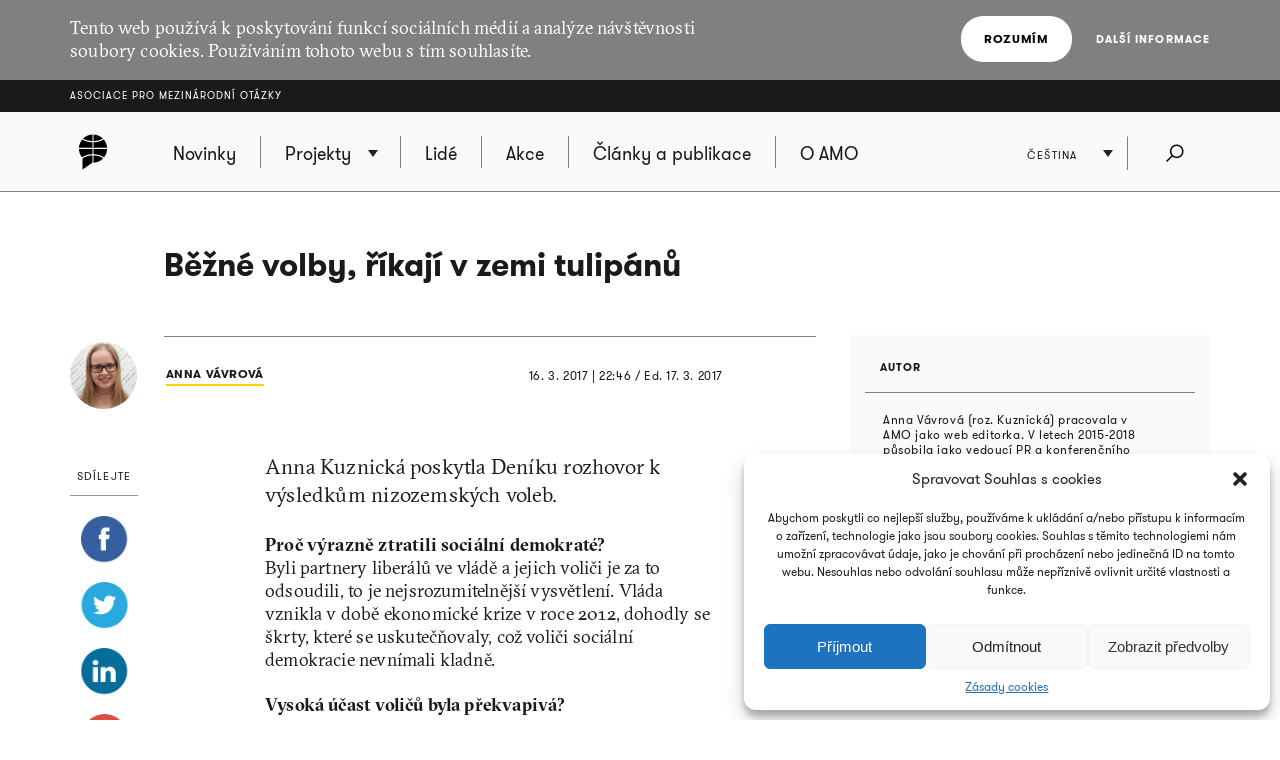

--- FILE ---
content_type: text/html; charset=UTF-8
request_url: https://www.amo.cz/bezne-volby-rikaji-v-zemi-tulipanu/
body_size: 13604
content:
<!DOCTYPE html>
<html lang="cs-CZ">
<head>
	
	<meta http-equiv="content-type" content="text/html; charset=UTF-8">

	<meta name="viewport" content="width=device-width,initial-scale=1"/>
	<meta name="HandheldFriendly" content="true" />  
	
	<link rel="profile" href="http://gmpg.org/xfn/11">	
	<link rel="pingback" href="https://www.amo.cz/xmlrpc.php">
	
	<title>Běžné volby, říkají v zemi tulipánů - Asociace pro mezinárodní otázky</title>
	
	<meta name='robots' content='index, follow, max-image-preview:large, max-snippet:-1, max-video-preview:-1' />

	<!-- This site is optimized with the Yoast SEO plugin v16.7 - https://yoast.com/wordpress/plugins/seo/ -->
	<meta name="description" content="Anna Kuznická poskytla Deníku rozhovor k výsledkům nizozemských voleb." />
	<link rel="canonical" href="https://www.amo.cz/bezne-volby-rikaji-v-zemi-tulipanu/" />
	<meta property="og:locale" content="cs_CZ" />
	<meta property="og:type" content="article" />
	<meta property="og:title" content="Běžné volby, říkají v zemi tulipánů - Asociace pro mezinárodní otázky" />
	<meta property="og:description" content="Anna Kuznická poskytla Deníku rozhovor k výsledkům nizozemských voleb." />
	<meta property="og:url" content="https://www.amo.cz/bezne-volby-rikaji-v-zemi-tulipanu/" />
	<meta property="og:site_name" content="Asociace pro mezinárodní otázky" />
	<meta property="article:published_time" content="2017-03-16T21:46:21+00:00" />
	<meta property="article:modified_time" content="2017-03-17T21:51:24+00:00" />
	<meta name="twitter:card" content="summary_large_image" />
	<meta name="twitter:label1" content="Napsal(a)" />
	<meta name="twitter:data1" content="tomasdvorak" />
	<meta name="twitter:label2" content="Odhadovaná doba čtení" />
	<meta name="twitter:data2" content="1 minuta" />
	<script type="application/ld+json" class="yoast-schema-graph">{"@context":"https://schema.org","@graph":[{"@type":"WebSite","@id":"https://www.amo.cz/en/#website","url":"https://www.amo.cz/en/","name":"Asociace pro mezin\u00e1rodn\u00ed ot\u00e1zky","description":"Asociace pro mezin\u00e1rodn\u00ed ot\u00e1zky (AMO) je nevl\u00e1dn\u00ed organizace, think-tank, p\u016fsob\u00edc\u00ed v oblasti mezin\u00e1rodn\u00edch vztah\u016f.","potentialAction":[{"@type":"SearchAction","target":{"@type":"EntryPoint","urlTemplate":"https://www.amo.cz/en/?s={search_term_string}"},"query-input":"required name=search_term_string"}],"inLanguage":"cs"},{"@type":"WebPage","@id":"https://www.amo.cz/bezne-volby-rikaji-v-zemi-tulipanu/#webpage","url":"https://www.amo.cz/bezne-volby-rikaji-v-zemi-tulipanu/","name":"B\u011b\u017en\u00e9 volby, \u0159\u00edkaj\u00ed v zemi tulip\u00e1n\u016f - Asociace pro mezin\u00e1rodn\u00ed ot\u00e1zky","isPartOf":{"@id":"https://www.amo.cz/en/#website"},"datePublished":"2017-03-16T21:46:21+00:00","dateModified":"2017-03-17T21:51:24+00:00","author":{"@id":"https://www.amo.cz/en/#/schema/person/6f0d763d2ee7dd85dcbfad9275a86176"},"description":"Anna Kuznick\u00e1 poskytla Den\u00edku rozhovor k v\u00fdsledk\u016fm nizozemsk\u00fdch voleb.","breadcrumb":{"@id":"https://www.amo.cz/bezne-volby-rikaji-v-zemi-tulipanu/#breadcrumb"},"inLanguage":"cs","potentialAction":[{"@type":"ReadAction","target":["https://www.amo.cz/bezne-volby-rikaji-v-zemi-tulipanu/"]}]},{"@type":"BreadcrumbList","@id":"https://www.amo.cz/bezne-volby-rikaji-v-zemi-tulipanu/#breadcrumb","itemListElement":[{"@type":"ListItem","position":1,"name":"Dom\u016f","item":"https://www.amo.cz/"},{"@type":"ListItem","position":2,"name":"B\u011b\u017en\u00e9 volby, \u0159\u00edkaj\u00ed v zemi tulip\u00e1n\u016f"}]},{"@type":"Person","@id":"https://www.amo.cz/en/#/schema/person/6f0d763d2ee7dd85dcbfad9275a86176","name":"tomasdvorak","image":{"@type":"ImageObject","@id":"https://www.amo.cz/en/#personlogo","inLanguage":"cs","url":"https://secure.gravatar.com/avatar/042fdf994cf8c0181c4e8bf777afcd9c?s=96&d=mm&r=g","contentUrl":"https://secure.gravatar.com/avatar/042fdf994cf8c0181c4e8bf777afcd9c?s=96&d=mm&r=g","caption":"tomasdvorak"},"url":"https://www.amo.cz/author/tomasdvorak/"}]}</script>
	<!-- / Yoast SEO plugin. -->


<link rel='dns-prefetch' href='//s.w.org' />
<link rel="alternate" type="application/rss+xml" title="Asociace pro mezinárodní otázky &raquo; RSS zdroj" href="https://www.amo.cz/feed/" />
<link rel="alternate" type="application/rss+xml" title="Asociace pro mezinárodní otázky &raquo; RSS komentářů" href="https://www.amo.cz/comments/feed/" />
<link rel="alternate" type="application/rss+xml" title="Asociace pro mezinárodní otázky &raquo; RSS komentářů pro Běžné volby, říkají v zemi tulipánů" href="https://www.amo.cz/bezne-volby-rikaji-v-zemi-tulipanu/feed/" />
		<script type="text/javascript">
			window._wpemojiSettings = {"baseUrl":"https:\/\/s.w.org\/images\/core\/emoji\/13.0.1\/72x72\/","ext":".png","svgUrl":"https:\/\/s.w.org\/images\/core\/emoji\/13.0.1\/svg\/","svgExt":".svg","source":{"concatemoji":"https:\/\/www.amo.cz\/wp-includes\/js\/wp-emoji-release.min.js?ver=5.7.2"}};
			!function(e,a,t){var n,r,o,i=a.createElement("canvas"),p=i.getContext&&i.getContext("2d");function s(e,t){var a=String.fromCharCode;p.clearRect(0,0,i.width,i.height),p.fillText(a.apply(this,e),0,0);e=i.toDataURL();return p.clearRect(0,0,i.width,i.height),p.fillText(a.apply(this,t),0,0),e===i.toDataURL()}function c(e){var t=a.createElement("script");t.src=e,t.defer=t.type="text/javascript",a.getElementsByTagName("head")[0].appendChild(t)}for(o=Array("flag","emoji"),t.supports={everything:!0,everythingExceptFlag:!0},r=0;r<o.length;r++)t.supports[o[r]]=function(e){if(!p||!p.fillText)return!1;switch(p.textBaseline="top",p.font="600 32px Arial",e){case"flag":return s([127987,65039,8205,9895,65039],[127987,65039,8203,9895,65039])?!1:!s([55356,56826,55356,56819],[55356,56826,8203,55356,56819])&&!s([55356,57332,56128,56423,56128,56418,56128,56421,56128,56430,56128,56423,56128,56447],[55356,57332,8203,56128,56423,8203,56128,56418,8203,56128,56421,8203,56128,56430,8203,56128,56423,8203,56128,56447]);case"emoji":return!s([55357,56424,8205,55356,57212],[55357,56424,8203,55356,57212])}return!1}(o[r]),t.supports.everything=t.supports.everything&&t.supports[o[r]],"flag"!==o[r]&&(t.supports.everythingExceptFlag=t.supports.everythingExceptFlag&&t.supports[o[r]]);t.supports.everythingExceptFlag=t.supports.everythingExceptFlag&&!t.supports.flag,t.DOMReady=!1,t.readyCallback=function(){t.DOMReady=!0},t.supports.everything||(n=function(){t.readyCallback()},a.addEventListener?(a.addEventListener("DOMContentLoaded",n,!1),e.addEventListener("load",n,!1)):(e.attachEvent("onload",n),a.attachEvent("onreadystatechange",function(){"complete"===a.readyState&&t.readyCallback()})),(n=t.source||{}).concatemoji?c(n.concatemoji):n.wpemoji&&n.twemoji&&(c(n.twemoji),c(n.wpemoji)))}(window,document,window._wpemojiSettings);
		</script>
		<style type="text/css">
img.wp-smiley,
img.emoji {
	display: inline !important;
	border: none !important;
	box-shadow: none !important;
	height: 1em !important;
	width: 1em !important;
	margin: 0 .07em !important;
	vertical-align: -0.1em !important;
	background: none !important;
	padding: 0 !important;
}
</style>
	<link rel='stylesheet' id='wp-block-library-css'  href='https://www.amo.cz/wp-includes/css/dist/block-library/style.min.css?ver=5.7.2' type='text/css' media='all' />
<link rel='stylesheet' id='cmplz-general-css'  href='https://www.amo.cz/wp-content/plugins/complianz-gdpr/assets/css/cookieblocker.min.css?ver=6.3.3' type='text/css' media='all' />
<link rel='stylesheet' id='amo-screen-css'  href='https://www.amo.cz/wp-content/themes/amo/stylesheets/screen.css?ver=2' type='text/css' media='screen' />
<link rel='stylesheet' id='amo-print-css'  href='https://www.amo.cz/wp-content/themes/amo/stylesheets/print.css?ver=2' type='text/css' media='print' />
<link rel='stylesheet' id='amo-lightboxgallery-css'  href='https://www.amo.cz/wp-content/themes/amo/lightboxgallery/dist/css/lightgallery.min.css?ver=2' type='text/css' media='screen' />
<link rel="https://api.w.org/" href="https://www.amo.cz/wp-json/" /><link rel="alternate" type="application/json" href="https://www.amo.cz/wp-json/wp/v2/posts/29754" /><link rel="EditURI" type="application/rsd+xml" title="RSD" href="https://www.amo.cz/xmlrpc.php?rsd" />
<link rel="wlwmanifest" type="application/wlwmanifest+xml" href="https://www.amo.cz/wp-includes/wlwmanifest.xml" /> 
<meta name="generator" content="WordPress 5.7.2" />
<link rel='shortlink' href='https://www.amo.cz/?p=29754' />
<link rel="alternate" type="application/json+oembed" href="https://www.amo.cz/wp-json/oembed/1.0/embed?url=https%3A%2F%2Fwww.amo.cz%2Fbezne-volby-rikaji-v-zemi-tulipanu%2F" />
<link rel="alternate" type="text/xml+oembed" href="https://www.amo.cz/wp-json/oembed/1.0/embed?url=https%3A%2F%2Fwww.amo.cz%2Fbezne-volby-rikaji-v-zemi-tulipanu%2F&#038;format=xml" />

		<!-- GA Google Analytics @ https://m0n.co/ga -->
		<script type="text/plain" data-service="google-analytics" data-category="statistics" async src="https://www.googletagmanager.com/gtag/js?id=G-3R4ES4MN21"></script>
		<script>
			window.dataLayer = window.dataLayer || [];
			function gtag(){dataLayer.push(arguments);}
			gtag('js', new Date());
			gtag('config', 'G-3R4ES4MN21');
		</script>

	<style>.cmplz-hidden{display:none!important;}</style><link rel="icon" href="https://www.amo.cz/wp-content/uploads/2016/02/favicon-228-67x67.png" sizes="32x32" />
<link rel="icon" href="https://www.amo.cz/wp-content/uploads/2016/02/favicon-228-200x200.png" sizes="192x192" />
<link rel="apple-touch-icon" href="https://www.amo.cz/wp-content/uploads/2016/02/favicon-228-200x200.png" />
<meta name="msapplication-TileImage" content="https://www.amo.cz/wp-content/uploads/2016/02/favicon-228.png" />

  	<!--[if lte IE 8]>
	    <script type="text/javascript" src="https://www.amo.cz/wp-content/themes/amo/accessories/ie.js"></script>
	    <link rel="stylesheet" type="text/css" media="screen" href="https://www.amo.cz/wp-content/themes/amo/stylesheets/ie.css" />
    <![endif]-->

	<script type="text/plain" data-service="google-analytics" data-category="statistics">
		(function(i,s,o,g,r,a,m){i['GoogleAnalyticsObject']=r;i[r]=i[r]||function(){
				(i[r].q=i[r].q||[]).push(arguments)},i[r].l=1*new Date();a=s.createElement(o),
			m=s.getElementsByTagName(o)[0];a.async=1;a.src=g;m.parentNode.insertBefore(a,m)
		})(window,document,'script','//www.google-analytics.com/analytics.js','ga');
		ga('create', 'UA-69352753-1', 'auto');
		ga('send', 'pageview');
	</script>

</head>

<body data-cmplz=1 class="post-template-default single single-post postid-29754 single-format-standard amo_lang--cs">

	
		<div class="eu_cookies">
			<div class="inner">
				<p>Tento web používá k poskytování funkcí sociálních médií a analýze návštěvnosti soubory cookies. Používáním tohoto webu s tím souhlasíte.</p>
				<div class="btns">
					<button class="CookiesOK btn btn--white">Rozumím</button>
					<a href="https://www.google.com/policies/technologies/cookies/" onclick="return !window.open(this.href)">Další informace</a>
				</div>
			</div>
		</div>

	

	<div class="super_header">
		<div class="inner">
			<h1 class="super_header__title"><a href="https://www.amo.cz/">Asociace pro mezinárodní otázky</a></h1>
		</div>
	</div>


	
	<div class="choose_prj" id="chooseproject">
		
		<div class="inner inner--prj_tit">
			
			<h4 class="choose_prj__title">Vyberte si z aktuálních projektů:</h4>
			
			<a href="#" class="search__close" data-choose-prj-handle>
				Zavřít <span class="cross cross--yellow"> </span>
			</a>

		</div>

		
			<ul class="choose_prj__list">
									<li><p class="inner"><a href="https://www.amo.cz/agenda-pro-ceskou-zahranicni-politiku/" class="color_set-bg_h--A">Agenda pro českou zahraniční politiku</a></p></li>
									<li><p class="inner"><a href="https://www.amo.cz/aklimatizace/" class="color_set-bg_h--C">Aklimatizace</a></p></li>
									<li><p class="inner"><a href="https://www.amo.cz/klimatym/" class="color_set-bg_h--B">AMO klima</a></p></li>
									<li><p class="inner"><a href="https://www.amo.cz/central-and-eastern-europe-and-the-future-of-the-european-china-debate/" class="color_set-bg_h--F">Central and Eastern Europe and the Future of the European China Debate</a></p></li>
									<li><p class="inner"><a href="https://www.amo.cz/cesko-nemecky-program-pro-mlade-profesionaly/" class="color_set-bg_h--F">Česko-německý program pro mladé profesionály</a></p></li>
									<li><p class="inner"><a href="https://www.amo.cz/nove-horizonty-cesko-polske-spoluprace/" class="color_set-bg_h--B">Česko-polská spolupráce</a></p></li>
									<li><p class="inner"><a href="https://www.amo.cz/china-observers-in-central-and-eastern-europe-choice/" class="color_set-bg_h--F">China Observers in Central and Eastern Europe (CHOICE)</a></p></li>
									<li><p class="inner"><a href="https://www.amo.cz/inovativni-pristupy-pro-akademickou-i-novinarskou-praxi/" class="color_set-bg_h--D">Inovativní přístupy pro akademickou i novinářskou praxi</a></p></li>
									<li><p class="inner"><a href="https://www.amo.cz/life-effect-cs/" class="color_set-bg_h--A">LIFE Effect</a></p></li>
									<li><p class="inner"><a href="https://www.amo.cz/mapinfluence/" class="color_set-bg_h--D">MapInfluenCE</a></p></li>
									<li><p class="inner"><a href="https://www.amo.cz/odolnost-a-celospolecensky-pristup-ukrajinske-lekce-pro-zeme-nato/" class="color_set-bg_h--G">Odolnost a celospolečenský přístup: Ukrajinské lekce pro země NATO</a></p></li>
									<li><p class="inner"><a href="https://www.amo.cz/posileni-kapacit-srbskych-investigativnich-novinaru-v-mapovani-zahranicnich-vlivu/" class="color_set-bg_h--C">Posílení kapacit srbských investigativních novinářů v mapování zahraničních vlivů</a></p></li>
									<li><p class="inner"><a href="https://www.amo.cz/posileni-kapacit-srbskych-nezavislych-medii-v-informovani-o-vyzvach-zelene-transformace/" class="color_set-bg_h--F">Posílení kapacit srbských nezávislých médií v informování o výzvách zelené transformace</a></p></li>
									<li><p class="inner"><a href="https://www.amo.cz/posilovani-odolnosti-ceske-slovenske-a-polske-spolecnosti-pred-volbami-do-evropskeho-parlamentu-2024/" class="color_set-bg_h--F">Posilování odolnosti české, slovenské a polské společnosti před volbami do Evropského parlamentu 2024</a></p></li>
									<li><p class="inner"><a href="https://www.amo.cz/prazsky-studentsky-summit/" class="color_set-bg_h--A">Pražský studentský summit</a></p></li>
									<li><p class="inner"><a href="https://www.amo.cz/prednasky-pro-verejnost/" class="color_set-bg_h--F">Přednášky pro veřejnost</a></p></li>
									<li><p class="inner"><a href="https://www.amo.cz/propojeni-networku-zen-v-zahranicni-evropske-a-bezpecnostni-politice-napric-staty-v4/" class="color_set-bg_h--A">Propojení networků žen v zahraniční, evropské a bezpečnostní politice napříč státy V4</a></p></li>
									<li><p class="inner"><a href="https://www.amo.cz/resonant/" class="color_set-bg_h--B">RESONANT</a></p></li>
									<li><p class="inner"><a href="https://www.amo.cz/rozvoj-systemu-hodnoceni-kvality-vzdelavani-v-ukrajinskych-regionech/" class="color_set-bg_h--D">Rozvoj systému hodnocení kvality vzdělávání v ukrajinských regionech 2019 - 2022</a></p></li>
									<li><p class="inner"><a href="https://www.amo.cz/v4-energy-think-tank-platform/" class="color_set-bg_h--B">V4 Energy Think Tank Platform</a></p></li>
									<li><p class="inner"><a href="https://www.amo.cz/vzdelavanim-ukrajinskych-i-ceskych-ucitelu-k-lepsi-integraci-ukrajinskych-deti-v-ceskych-skolach/" class="color_set-bg_h--A">Vzděláváním k lepší integraci ukrajinských dětí do českých škol | Навчання українських та чеських учителів для кращої інтеграції українських дітей у чеських школах</a></p></li>
									<li><p class="inner"><a href="https://www.amo.cz/zeny-v-ceske-zahranicni-evropske-a-bezpecnostni-politice/" class="color_set-bg_h--C">Ženy v české zahraniční, evropské a bezpečnostní politice</a></p></li>
									<li><p class="inner"><a href="https://www.amo.cz/zvysovani-povedomi-o-hybridnich-hrozbach-posileni-odolnosti-na-zapadnim-balkane/" class="color_set-bg_h--D">Zvyšování povědomí o hybridních hrozbách: Posílení odolnosti na západním Balkáně</a></p></li>
							</ul>

		
	</div>
	<!-- choose project -->

	<header class="main_header">


		<div class="search search--fullwidth" id="fulltextsearch">
			<div class="inner">
				<h4 class="search__title">AMO:</h4>

<form role="search" method="get" class="search__f" action="https://www.amo.cz/">
	<input type="search" class="form_control form_control--searchf" placeholder="Napište, co hledáte:" value="" name="s" />
		<button type="submit" value="Odeslat" class="form_submit form_submit--searchf"></button>
</form>

<a href="#" class="search__close" data-search-handle>
	Zavřít <span class="cross cross--yellow"> </span>
</a>			</div>
		</div>
		<!-- search -->


		<div class="inner">

			<div class="right_act">
				<ul class="right_act__list">
					
					<li class="right_act__language">
						

	<ul class="dropdown" data-dropdown>
		
					<li  ><a href="https://www.amo.cz/en/">English</a></li>
					<li  ><a href="https://www.amo.cz/ru/">Русский</a></li>
					<li  class="current"  ><a href="https://www.amo.cz/bezne-volby-rikaji-v-zemi-tulipanu/">Čeština</a></li>
		
	</ul>

					</li>

					<li class="right_act__search"><a href="#" data-search-handle><i class="icon icon--search">Hledat</i></a></li>

					<li class="right_act__menu">
						<a href="#" data-menu-handle>
							<span class="right_act__menu__title">Menu</span> 
							<span class="shape_area">
								<span class="shape_area__line"></span>
								<span class="shape_area__line"></span>
								<span class="shape_area__line"></span>
							</span>
						</a>
					</li>

				</ul>
			</div>

			<nav class="main_nav">
				<ul id="menu-primarni-navigace-cz" class="menu"><li class="main_nav__logo"><a href="https://www.amo.cz/"><svg width="46" height="46"><image xlink:href="https://www.amo.cz/wp-content/themes/amo/images/amo-black.svg" src="https://www.amo.cz/wp-content/themes/amo/images/amo-black.png" width="46" height="46" /></svg></a></li><li id="menu-item-767" class="menu-item menu-item-type-post_type menu-item-object-page menu-item-home menu-item-767"><a href="https://www.amo.cz/"><span>Novinky</span></a></li>
<li id="menu-item-486" class="has-submenu choose-prj-handle menu-item menu-item-type-custom menu-item-object-custom menu-item-486"><a href="#"><span>Projekty</span></a></li>
<li id="menu-item-749" class="menu-item menu-item-type-post_type menu-item-object-page menu-item-749"><a href="https://www.amo.cz/lide/"><span>Lidé</span></a></li>
<li id="menu-item-752" class="menu-item menu-item-type-post_type menu-item-object-page menu-item-752"><a href="https://www.amo.cz/seznam-akci/"><span>Akce</span></a></li>
<li id="menu-item-757" class="menu-item menu-item-type-post_type menu-item-object-page menu-item-757"><a href="https://www.amo.cz/clanky-a-publikace/"><span>Články a publikace</span></a></li>
<li id="menu-item-161" class="menu-item menu-item-type-post_type menu-item-object-page menu-item-161"><a href="https://www.amo.cz/o-amo/"><span>O AMO</span></a></li>
</ul>			</nav>

		</div>
	</header>
	<!-- header -->


	
	
<article class="si_art">

	<header class="si_art__head ">

		
		
			<div class="inner inner--hold">

                				
				<div class="layout layout--w2">
					<h1 class="article_head ">Běžné volby, říkají v zemi tulipánů</h1>
				</div>

				<div class="si_art__sign_holder  ">
					<div class="si_art__signature">

						
							<span class="si_art__author">
								
									<a href="https://www.amo.cz/autor/anna-kuznicka/">
										<img width="67" height="67" src="https://www.amo.cz/wp-content/uploads/2015/12/Anna-Kuznická-67x67.jpg" class="attachment-single_author_photo size-single_author_photo" alt="Anna Vávrová" loading="lazy" srcset="https://www.amo.cz/wp-content/uploads/2015/12/Anna-Kuznická-67x67.jpg 67w, https://www.amo.cz/wp-content/uploads/2015/12/Anna-Kuznická-200x200.jpg 200w, https://www.amo.cz/wp-content/uploads/2015/12/Anna-Kuznická-300x300.jpg 300w, https://www.amo.cz/wp-content/uploads/2015/12/Anna-Kuznická-150x150.jpg 150w, https://www.amo.cz/wp-content/uploads/2015/12/Anna-Kuznická-400x400.jpg 400w, https://www.amo.cz/wp-content/uploads/2015/12/Anna-Kuznická-650x650.jpg 650w, https://www.amo.cz/wp-content/uploads/2015/12/Anna-Kuznická-165x165.jpg 165w, https://www.amo.cz/wp-content/uploads/2015/12/Anna-Kuznická-360x360.jpg 360w, https://www.amo.cz/wp-content/uploads/2015/12/Anna-Kuznická.jpg 1000w" sizes="(max-width: 67px) 100vw, 67px" />										<span>
											Anna Vávrová										</span>
									</a>
								

								
							</span>
							
							<span class="si_art__date">
								<time datetime="2017-03-16">16. 3. 2017 | 22:46</time> / <strong>Ed. 17. 3. 2017</strong>
							</span>

						</div>
					</div>

				</div>

				
		</header>

		<div class="inner inner--hold">

						<div class="layout layout--w2 typo layout--w2--nocover">
				
					
						<figure class="wp-caption">

							
							<figcaption class="wp-caption-text">
																									</figcaption>

							</figure>

							
						<span class="si_art__perex">
							<p>Anna Kuznická poskytla Deníku rozhovor k výsledkům nizozemských voleb.</p>
						</span>

						<p><strong>Proč výrazně ztratili sociální demokraté?<br />
</strong>Byli partnery liberálů ve vládě a jejich voliči je za to odsoudili, to je nejsrozumitelnější vysvětlení. Vláda vznikla v době ekonomické krize v roce 2012, dohodly se škrty, které se uskutečňovaly, což voliči sociální demokracie nevnímali kladně.</p>
<p><strong>Vysoká účast voličů byla překvapivá?</strong></p>
<p>V Nizozemsku obecně bývá vysoká, minule kolem 76 procent. Ta letošní byla údajně nejvyšší za posledních třicet let. Možná i proto, že se o volbách tolik mluvilo. Ale Nizozemci těm letošním takovou důležitost, jakou jim připisovala ostatní Evropa, nepřisuzovali. I proto, že imigrační vlna nebyla tak silná jako ve Švédsku nebo Německu, jen několik desítek tisíc uprchlíků. Zemi se ekonomicky daří, je stabilní. Není proto důvod k radikálním změnám.<span id="copylink"></span></p>
<p><em>Celý rozhovor si přečtěte na stránkách <a href="http://www.denik.cz/ze_sveta/nizozemsko-gratulujeme-zni-z-eu-20170316.html" target="_blank">Denik.cz</a>.</em></p>

						
						<section class="infobox infobox--origin">

							
								<a href="http://www.denik.cz/ze_sveta/nizozemsko-gratulujeme-zni-z-eu-20170316.html" onclick="return !window.open(this.href)">
									<h4 class="infobox__title">Původní vydání: Běžné volby, říkají v zemi tulipánů</h4>
									<span class="btn btn--arrow btn--arrow--right btn--arrow--bgw alignright">Přejít</span>
								</a>

								
							</section>

							

							
							
							</div>

				
	<div class="share_box">
		
		<h6 class="share_box__title">Sdílejte</h6>
		
		<ul class="share_box__list">
			<li>
				<a href="http://www.facebook.com/sharer/sharer.php?u=https://www.amo.cz/bezne-volby-rikaji-v-zemi-tulipanu/" onclick="return !window.open(this.href)"><i class="icon icon--smaller icon--facebook--smaller">Facebook</i></a>
			</li>
			<li>
				<a href="https://twitter.com/intent/tweet?text=B%C4%9B%C5%BEn%C3%A9+volby%2C+%C5%99%C3%ADkaj%C3%AD+v+zemi+tulip%C3%A1n%C5%AF+%C2%BB+%40AMO_cz&url=https://www.amo.cz/bezne-volby-rikaji-v-zemi-tulipanu/" onclick="return !window.open(this.href)"><i class="icon icon--smaller icon--twitter--smaller">Twitter</i></a>
			</li>
			<li>
				<a href="https://www.linkedin.com/cws/share?url=https://www.amo.cz/bezne-volby-rikaji-v-zemi-tulipanu/" onclick="return !window.open(this.href)"><i class="icon icon--smaller icon--linkedin--smaller">LinkedIn</i></a>
			</li>
			<li>
				<a href="https://plus.google.com/share?url=https://www.amo.cz/bezne-volby-rikaji-v-zemi-tulipanu/" onclick="return !window.open(this.href)"><i class="icon icon--smaller icon--gplus--smaller">Google+</i></a>
			</li>
		</ul>

	</div>

							<aside class="layout layout--w1 layout--right layout--negative_mar">

								
										<div class="widget_bio">

											<h5 class="widget_bio__tit">Autor</h5>

											<div class="widget_bio__text">
												<p>Anna Vávrová (roz. Kuznická) pracovala v AMO jako web editorka. V letech 2015-2018 působila jako vedoucí PR a konferenčního servisu AMO. </p>
											</div>

										</div>

										


									
	

									
								</aside>

							</div>


						</article>


						
						<div class="inner tags">

							
								<h6 class="tags__title">Tagy</h6>

								<dl class="tags__list">

									<dt class="tags__dt">Tagy</dt>

																		<dd class="tags__item">
										<a href="https://www.amo.cz/archiv-vsech-clanku/?filtr=region&filtrRegion=3242">Nizozemsko											<small>43</small>
										</a>
									</dd>
																		<dd class="tags__item">
										<a href="https://www.amo.cz/archiv-vsech-clanku/?filtr=tema&filtrTema=145">volby											<small>1354</small>
										</a>
									</dd>
									
								</dl>

								
						</div>

						
	
	<div class="contact_form">

		<a href="#" class="btn btn--contact_form" data-contactform-toggle>

		LÍBIL SE VÁM ČLÁNEK? DEJTE NÁM TO VĚDĚT.		</a>

		<div class="contact_form__content">
			<div class="inner inner--smaller">
				<form action="#" method="post" class="validate-form" data-action-name="send-feedback">
				<span class="form-callback success-callback">
						Odesláno, děkujeme.<br />
						Máte na srdci ještě něco? <a href="#" data-validation="reset">Sem</a> s tím!					</span>
					<fieldset>
						<ul class="two_cols">
							<li>
								<input type="text" name="jmeno" class="form_control form_control--fullw" data-validation-type="notEmpty" placeholder="Vaše jméno:" />
							</li>
							<li>
								<input type="email" name="email" class="form_control form_control--fullw" data-validation-type="isEmail" placeholder="Váš e-mail:" />
							</li>
						</ul>
						<textarea class="form_control form_control--fullw" data-validation-type="notEmpty" placeholder="Váš komentář:" name="zprava"></textarea>
						<ul class="two_cols">
							<li>
								<span class="form-callback info show">Vyplňte prosím všechna pole.</span>
								<span class="form-callback error-callback">Doplňte prosím zvýrazněné položky.</span>
								<span class="form-callback server-error-callback">Stala se chyba. Kontaktujte nás prosím na info@amo.cz</span>

							</li>
							<li class="text-right">
								<input class="not_pass_style" type="password" name="password" />
								<input type="hidden" name="postId" value="29754" />
								<button type="submit" name="odeslat" class="form_submit">Poslat</button>
							</li>
						</ul>
					</fieldset>
				</form>
			</div>
		</div>

	</div>
						<div class="media">
							<div class="inner">

								
									<h4 class="head_section head_section--bottom head_section--related">Nejnovější</h4>

									<ul class="media__list" data-li-equal>

										
		
	<li class="media__list__item">
		<article class="media__art">
			<a href="https://www.amo.cz/analyticka-pred-volbami-v-nizozemi-rutte-nebo-wilders-rozhodnou-ti-dalsi/" onclick="return !window.open(this.href)">
				<header class="media__art__head">
										<p class="media__art__meta">Anna Vávrová</p>
				</header>
            </a>

                

                                            <a href="https://www.amo.cz/analyticka-pred-volbami-v-nizozemi-rutte-nebo-wilders-rozhodnou-ti-dalsi/">
                            <img src="" alt="Analytička před volbami v Nizozemí: Rutte nebo Wilders? Rozhodnou ti další" class="media__art__image" />
                        </a>
                    

                

            <a href="https://www.amo.cz/analyticka-pred-volbami-v-nizozemi-rutte-nebo-wilders-rozhodnou-ti-dalsi/" onclick="return !window.open(this.href)">
                <p class="media__art__name"><span>Analytička před volbami v Nizozemí: Rutte nebo Wilders? Rozhodnou ti další</span></p>

				<footer class="media__art__foot">
					<time datetime="2017-03-14">14. 3. 2017 | 22.05</time>
				</footer>

			</a>
		</article>
	</li>
	
		
	<li class="media__list__item">
		<article class="media__art">
			<a href="https://www.amo.cz/rutte-je-jisty-premier-konflikt-s-turky-velmi-vazny-a-le-penova-jina-liga/" onclick="return !window.open(this.href)">
				<header class="media__art__head">
										<p class="media__art__meta">Filip Chráska</p>
				</header>
            </a>

                

                                            <a href="https://www.amo.cz/rutte-je-jisty-premier-konflikt-s-turky-velmi-vazny-a-le-penova-jina-liga/">
                            <img src="" alt="Rutte je jistý premiér, konflikt s Turky velmi vážný a Le Penová jiná liga" class="media__art__image" />
                        </a>
                    

                

            <a href="https://www.amo.cz/rutte-je-jisty-premier-konflikt-s-turky-velmi-vazny-a-le-penova-jina-liga/" onclick="return !window.open(this.href)">
                <p class="media__art__name"><span>Rutte je jistý premiér, konflikt s Turky velmi vážný a Le Penová jiná liga</span></p>

				<footer class="media__art__foot">
					<time datetime="2017-03-16">16. 3. 2017 | 22.20</time>
				</footer>

			</a>
		</article>
	</li>
	
		
	<li class="media__list__item">
		<article class="media__art">
			<a href="https://www.amo.cz/evropsky-supervolebni-rok-startuje-do-boje-pujdou-holandane/" onclick="return !window.open(this.href)">
				<header class="media__art__head">
										<p class="media__art__meta">Anna Vávrová</p>
				</header>
            </a>

                

                                            <a href="https://www.amo.cz/evropsky-supervolebni-rok-startuje-do-boje-pujdou-holandane/">
                            <img src="" alt="Evropský supervolební rok startuje. Do boje půjdou Holanďané" class="media__art__image" />
                        </a>
                    

                

            <a href="https://www.amo.cz/evropsky-supervolebni-rok-startuje-do-boje-pujdou-holandane/" onclick="return !window.open(this.href)">
                <p class="media__art__name"><span>Evropský supervolební rok startuje. Do boje půjdou Holanďané</span></p>

				<footer class="media__art__foot">
					<time datetime="2017-02-27">27. 2. 2017 | 11.20</time>
				</footer>

			</a>
		</article>
	</li>
	
		
	<li class="media__list__item">
		<article class="media__art">
			<a href="https://www.amo.cz/volby-v-nizozemsku-koalici-nejspis-povede-znova-premier-rutte-mysli-si-analytik/" onclick="return !window.open(this.href)">
				<header class="media__art__head">
										<p class="media__art__meta">Filip Chráska</p>
				</header>
            </a>

                

                                            <a href="https://www.amo.cz/volby-v-nizozemsku-koalici-nejspis-povede-znova-premier-rutte-mysli-si-analytik/">
                            <img src="" alt="Volby v Nizozemsku: Koalici nejspíš povede znova premiér Rutte, myslí si analytik" class="media__art__image" />
                        </a>
                    

                

            <a href="https://www.amo.cz/volby-v-nizozemsku-koalici-nejspis-povede-znova-premier-rutte-mysli-si-analytik/" onclick="return !window.open(this.href)">
                <p class="media__art__name"><span>Volby v Nizozemsku: Koalici nejspíš povede znova premiér Rutte, myslí si analytik</span></p>

				<footer class="media__art__foot">
					<time datetime="2017-03-14">14. 3. 2017 | 12.16</time>
				</footer>

			</a>
		</article>
	</li>
										</ul>

									
							</div>
						</div>

						
<div class="ads">

	
	</div>

  	  <div class="signin_news">
      <div class="inner">
        <a href="https://amo.ecomailapp.cz/public/form/3-b6fcc542fb021c84fdaff536dd0a74a1" class="btn">
          Odebírejte naše novinky:        </a>
      </div>
    </div>
  

	<footer class="main_footer">
		<div class="inner inner--centered">

			
			
			<ul class="main_footer__soc_l">
									<li><a href="https://www.facebook.com/AMO.cz" onclick="return !window.open(this.href)"><img width="103" height="102" src="https://www.amo.cz/wp-content/uploads/2015/10/amo-fb.png" class="attachment-full size-full" alt="" loading="lazy" srcset="https://www.amo.cz/wp-content/uploads/2015/10/amo-fb.png 103w, https://www.amo.cz/wp-content/uploads/2015/10/amo-fb-67x67.png 67w" sizes="(max-width: 103px) 100vw, 103px" /></a></li>
									<li><a href="https://twitter.com/amo_cz" onclick="return !window.open(this.href)"><img width="256" height="256" src="https://www.amo.cz/wp-content/uploads/2023/12/logo-X-png.png" class="attachment-full size-full" alt="" loading="lazy" srcset="https://www.amo.cz/wp-content/uploads/2023/12/logo-X-png.png 256w, https://www.amo.cz/wp-content/uploads/2023/12/logo-X-png-200x200.png 200w, https://www.amo.cz/wp-content/uploads/2023/12/logo-X-png-150x150.png 150w, https://www.amo.cz/wp-content/uploads/2023/12/logo-X-png-67x67.png 67w, https://www.amo.cz/wp-content/uploads/2023/12/logo-X-png-165x165.png 165w" sizes="(max-width: 256px) 100vw, 256px" /></a></li>
									<li><a href="https://www.youtube.com/AMOcz" onclick="return !window.open(this.href)"><img width="102" height="102" src="https://www.amo.cz/wp-content/uploads/2015/10/yt_ico.png" class="attachment-full size-full" alt="" loading="lazy" srcset="https://www.amo.cz/wp-content/uploads/2015/10/yt_ico.png 102w, https://www.amo.cz/wp-content/uploads/2015/10/yt_ico-67x67.png 67w" sizes="(max-width: 102px) 100vw, 102px" /></a></li>
									<li><a href="https://www.linkedin.com/company/amocz" onclick="return !window.open(this.href)"><img width="102" height="102" src="https://www.amo.cz/wp-content/uploads/2015/10/in_ico.png" class="attachment-full size-full" alt="" loading="lazy" srcset="https://www.amo.cz/wp-content/uploads/2015/10/in_ico.png 102w, https://www.amo.cz/wp-content/uploads/2015/10/in_ico-67x67.png 67w" sizes="(max-width: 102px) 100vw, 102px" /></a></li>
									<li><a href="https://www.instagram.com/amo.cz/" onclick="return !window.open(this.href)"><img width="100" height="100" src="https://www.amo.cz/wp-content/uploads/2016/01/Instagram.png" class="attachment-full size-full" alt="" loading="lazy" srcset="https://www.amo.cz/wp-content/uploads/2016/01/Instagram.png 100w, https://www.amo.cz/wp-content/uploads/2016/01/Instagram-67x67.png 67w" sizes="(max-width: 100px) 100vw, 100px" /></a></li>
							</ul>

			
			<div class="main_footer__adress">
				<p>AMO &#8211; Asociace pro mezinárodní otázky<br />
+420 224 813 460 | <a href="mailto:info@amo.cz">info@amo.cz</a><br />
Žitná 608/27, 110 00 Praha 1, ČR</p>
			</div>

			<div class="main_footer__infos" id="footer_info">
				<p>IČO 65999533 | DIČ CZ65999533 | Datová schránka c2y67v4<br />
Zapsaný spolek u Městského soudu v Praze (L 8102)</p>
			</div>

			<ul id="menu-zapati-cz" class="main_footer__links"><li id="menu-item-24370" class="menu-item menu-item-type-post_type menu-item-object-page menu-item-24370"><a href="https://www.amo.cz/o-amo/kontakt/">Kontakt</a></li>
<li id="menu-item-24372" class="menu-item menu-item-type-post_type menu-item-object-page menu-item-24372"><a href="https://www.amo.cz/nejctenejsi/">Nejčtenější</a></li>
<li id="menu-item-24373" class="menu-item menu-item-type-post_type menu-item-object-page menu-item-24373"><a href="https://www.amo.cz/o-amo/kariera/">Kariéra</a></li>
<li id="menu-item-812" class="menu-item menu-item-type-post_type menu-item-object-page menu-item-812"><a href="https://www.amo.cz/o-amo/inzerce/">Inzerce</a></li>
<li id="menu-item-24375" class="menu-item menu-item-type-custom menu-item-object-custom menu-item-24375"><a href="http://www.amo.cz/clanky-a-publikace/?filtr=tema&#038;filtrTema=2229">Výroční zpráva</a></li>
<li id="menu-item-24376" class="menu-item menu-item-type-post_type menu-item-object-page menu-item-24376"><a href="https://www.amo.cz/archiv-vsech-clanku/">Archiv</a></li>
</ul>
			<p class="main_footer__links main_footer__moravio">
				Created by <a href="http://moravio.cz" target="_blank" class="create_moravio">Moravio</a>
			</p>
            <p class="main_footer__links main_footer__moravio">
                (C) 2026 AMO. Všechna práva vyhrazena.
Pro zobrazení všech funkcí si nás zapněte na pc.            </p>

		</div>
	</footer>


	<script type="text/javascript" src="http://ajax.googleapis.com/ajax/libs/jquery/1.10.2/jquery.min.js"></script>
	<script>window.jQuery || document.write('<script src="https://www.amo.cz/wp-content/themes/amo/accessories/jquery.js">\x3C/script>')</script>


	<script type="text/javascript">
				window.smartlook||(function(d) {
				var o=smartlook=function(){ o.api.push(arguments)},h=d.getElementsByTagName('head')[0];
				var c=d.createElement('script');o.api=new Array();c.async=true;c.type='text/javascript';
				c.charset='utf-8';c.src='//rec.smartlook.com/recorder.js';h.appendChild(c);
				})(document);
				smartlook('init', '048860c947442774e9b531e752ace11b212791ed');</script>
<!-- Consent Management powered by Complianz | GDPR/CCPA Cookie Consent https://wordpress.org/plugins/complianz-gdpr -->
<div id="cmplz-cookiebanner-container"><div class="cmplz-cookiebanner cmplz-hidden banner-1 optin cmplz-bottom-right cmplz-categories-type-view-preferences" aria-modal="true" data-nosnippet="true" role="dialog" aria-live="polite" aria-labelledby="cmplz-header-1-optin" aria-describedby="cmplz-message-1-optin">
	<div class="cmplz-header">
		<div class="cmplz-logo"></div>
		<div class="cmplz-title" id="cmplz-header-1-optin">Spravovat Souhlas s cookies</div>
		<div class="cmplz-close" tabindex="0" role="button" aria-label="close-dialog">
			<svg aria-hidden="true" focusable="false" data-prefix="fas" data-icon="times" class="svg-inline--fa fa-times fa-w-11" role="img" xmlns="http://www.w3.org/2000/svg" viewBox="0 0 352 512"><path fill="currentColor" d="M242.72 256l100.07-100.07c12.28-12.28 12.28-32.19 0-44.48l-22.24-22.24c-12.28-12.28-32.19-12.28-44.48 0L176 189.28 75.93 89.21c-12.28-12.28-32.19-12.28-44.48 0L9.21 111.45c-12.28 12.28-12.28 32.19 0 44.48L109.28 256 9.21 356.07c-12.28 12.28-12.28 32.19 0 44.48l22.24 22.24c12.28 12.28 32.2 12.28 44.48 0L176 322.72l100.07 100.07c12.28 12.28 32.2 12.28 44.48 0l22.24-22.24c12.28-12.28 12.28-32.19 0-44.48L242.72 256z"></path></svg>
		</div>
	</div>

		<div class="cmplz-divider cmplz-divider-header"></div>
		<div class="cmplz-body">
			<div class="cmplz-message" id="cmplz-message-1-optin">Abychom poskytli co nejlepší služby, používáme k ukládání a/nebo přístupu k informacím o zařízení, technologie jako jsou soubory cookies. Souhlas s těmito technologiemi nám umožní zpracovávat údaje, jako je chování při procházení nebo jedinečná ID na tomto webu. Nesouhlas nebo odvolání souhlasu může nepříznivě ovlivnit určité vlastnosti a funkce.</div>
			<!-- categories start -->
			<div class="cmplz-categories">
				<details class="cmplz-category cmplz-functional" >
					<summary>
						<span class="cmplz-category-header">
							<span class="cmplz-category-title">Funkční</span>
							<span class='cmplz-always-active'>
								<span class="cmplz-banner-checkbox">
									<input type="checkbox"
										   id="cmplz-functional-optin"
										   data-category="cmplz_functional"
										   class="cmplz-consent-checkbox cmplz-functional"
										   size="40"
										   value="1"/>
									<label class="cmplz-label" for="cmplz-functional-optin" tabindex="0"><span>Funkční</span></label>
								</span>
								Vždy aktivní							</span>
							<span class="cmplz-icon cmplz-open">
								<svg xmlns="http://www.w3.org/2000/svg" viewBox="0 0 448 512"  height="18" ><path d="M224 416c-8.188 0-16.38-3.125-22.62-9.375l-192-192c-12.5-12.5-12.5-32.75 0-45.25s32.75-12.5 45.25 0L224 338.8l169.4-169.4c12.5-12.5 32.75-12.5 45.25 0s12.5 32.75 0 45.25l-192 192C240.4 412.9 232.2 416 224 416z"/></svg>
							</span>
						</span>
					</summary>
					<div class="cmplz-description">
						<span class="cmplz-description-functional">Technické uložení nebo přístup je nezbytně nutný pro legitimní účel umožnění použití konkrétní služby, kterou si odběratel nebo uživatel výslovně vyžádal, nebo pouze za účelem provedení přenosu sdělení prostřednictvím sítě elektronických komunikací.</span>
					</div>
				</details>

				<details class="cmplz-category cmplz-preferences" >
					<summary>
						<span class="cmplz-category-header">
							<span class="cmplz-category-title">Předvolby</span>
							<span class="cmplz-banner-checkbox">
								<input type="checkbox"
									   id="cmplz-preferences-optin"
									   data-category="cmplz_preferences"
									   class="cmplz-consent-checkbox cmplz-preferences"
									   size="40"
									   value="1"/>
								<label class="cmplz-label" for="cmplz-preferences-optin" tabindex="0"><span>Předvolby</span></label>
							</span>
							<span class="cmplz-icon cmplz-open">
								<svg xmlns="http://www.w3.org/2000/svg" viewBox="0 0 448 512"  height="18" ><path d="M224 416c-8.188 0-16.38-3.125-22.62-9.375l-192-192c-12.5-12.5-12.5-32.75 0-45.25s32.75-12.5 45.25 0L224 338.8l169.4-169.4c12.5-12.5 32.75-12.5 45.25 0s12.5 32.75 0 45.25l-192 192C240.4 412.9 232.2 416 224 416z"/></svg>
							</span>
						</span>
					</summary>
					<div class="cmplz-description">
						<span class="cmplz-description-preferences">Technické uložení nebo přístup je nezbytný pro legitimní účel ukládání preferencí, které nejsou požadovány odběratelem nebo uživatelem.</span>
					</div>
				</details>

				<details class="cmplz-category cmplz-statistics" >
					<summary>
						<span class="cmplz-category-header">
							<span class="cmplz-category-title">Statistiky</span>
							<span class="cmplz-banner-checkbox">
								<input type="checkbox"
									   id="cmplz-statistics-optin"
									   data-category="cmplz_statistics"
									   class="cmplz-consent-checkbox cmplz-statistics"
									   size="40"
									   value="1"/>
								<label class="cmplz-label" for="cmplz-statistics-optin" tabindex="0"><span>Statistiky</span></label>
							</span>
							<span class="cmplz-icon cmplz-open">
								<svg xmlns="http://www.w3.org/2000/svg" viewBox="0 0 448 512"  height="18" ><path d="M224 416c-8.188 0-16.38-3.125-22.62-9.375l-192-192c-12.5-12.5-12.5-32.75 0-45.25s32.75-12.5 45.25 0L224 338.8l169.4-169.4c12.5-12.5 32.75-12.5 45.25 0s12.5 32.75 0 45.25l-192 192C240.4 412.9 232.2 416 224 416z"/></svg>
							</span>
						</span>
					</summary>
					<div class="cmplz-description">
						<span class="cmplz-description-statistics">Technické uložení nebo přístup, který se používá výhradně pro statistické účely.</span>
						<span class="cmplz-description-statistics-anonymous">Technické uložení nebo přístup, který se používá výhradně pro anonymní statistické účely. Bez předvolání, dobrovolného plnění ze strany vašeho Poskytovatele internetových služeb nebo dalších záznamů od třetí strany nelze informace, uložené nebo získané pouze pro tento účel, obvykle použít k vaší identifikaci.</span>
					</div>
				</details>
				<details class="cmplz-category cmplz-marketing" >
					<summary>
						<span class="cmplz-category-header">
							<span class="cmplz-category-title">Marketing</span>
							<span class="cmplz-banner-checkbox">
								<input type="checkbox"
									   id="cmplz-marketing-optin"
									   data-category="cmplz_marketing"
									   class="cmplz-consent-checkbox cmplz-marketing"
									   size="40"
									   value="1"/>
								<label class="cmplz-label" for="cmplz-marketing-optin" tabindex="0"><span>Marketing</span></label>
							</span>
							<span class="cmplz-icon cmplz-open">
								<svg xmlns="http://www.w3.org/2000/svg" viewBox="0 0 448 512"  height="18" ><path d="M224 416c-8.188 0-16.38-3.125-22.62-9.375l-192-192c-12.5-12.5-12.5-32.75 0-45.25s32.75-12.5 45.25 0L224 338.8l169.4-169.4c12.5-12.5 32.75-12.5 45.25 0s12.5 32.75 0 45.25l-192 192C240.4 412.9 232.2 416 224 416z"/></svg>
							</span>
						</span>
					</summary>
					<div class="cmplz-description">
						<span class="cmplz-description-marketing">Technické uložení nebo přístup je nutný k vytvoření uživatelských profilů za účelem zasílání reklamy nebo sledování uživatele na webových stránkách nebo několika webových stránkách pro podobné marketingové účely.</span>
					</div>
				</details>
			</div><!-- categories end -->
					</div>

		<div class="cmplz-links cmplz-information">
			<a class="cmplz-link cmplz-manage-options cookie-statement" href="#" data-relative_url="#cmplz-manage-consent-container">Spravovat možnosti</a>
			<a class="cmplz-link cmplz-manage-third-parties cookie-statement" href="#" data-relative_url="#cmplz-cookies-overview">Spravovat služby</a>
			<a class="cmplz-link cmplz-manage-vendors tcf cookie-statement" href="#" data-relative_url="#cmplz-tcf-wrapper">Spravovat dodavatele</a>
			<a class="cmplz-link cmplz-external cmplz-read-more-purposes tcf" target="_blank" rel="noopener noreferrer nofollow" href="https://cookiedatabase.org/tcf/purposes/">Přečtěte si více o těchto účelech</a>
					</div>

	<div class="cmplz-divider cmplz-footer"></div>

	<div class="cmplz-buttons">
		<button class="cmplz-btn cmplz-accept">Příjmout</button>
		<button class="cmplz-btn cmplz-deny">Odmítnout</button>
		<button class="cmplz-btn cmplz-view-preferences">Zobrazit předvolby</button>
		<button class="cmplz-btn cmplz-save-preferences">Uložit předvolby</button>
		<a class="cmplz-btn cmplz-manage-options tcf cookie-statement" href="#" data-relative_url="#cmplz-manage-consent-container">Zobrazit předvolby</a>
			</div>

	<div class="cmplz-links cmplz-documents">
		<a class="cmplz-link cookie-statement" href="#" data-relative_url="">{title}</a>
		<a class="cmplz-link privacy-statement" href="#" data-relative_url="">{title}</a>
		<a class="cmplz-link impressum" href="#" data-relative_url="">{title}</a>
			</div>

</div>


</div>
					<div id="cmplz-manage-consent" data-nosnippet="true"><button class="cmplz-btn cmplz-hidden cmplz-manage-consent manage-consent-1">Spravovat souhlas</button>

</div><script type='text/javascript' src='https://www.amo.cz/wp-content/themes/amo/accessories/slick.min.js?ver=2' id='amo-slick-js'></script>
<script type='text/javascript' src='https://www.amo.cz/wp-content/themes/amo/accessories/custom.js?ver=2' id='amo-custom-js'></script>
<script type='text/javascript' src='https://www.amo.cz/wp-content/themes/amo/lightboxgallery/dist/js/lightgallery.min.js?ver=2' id='amo-js-lightboxgallery-js'></script>
<script type='text/javascript' src='https://www.amo.cz/wp-content/themes/amo/lightboxgallery/dist/js/lg-thumbnail.min.js?ver=2' id='amo-js-lightboxgallery-thumb-js'></script>
<script type='text/javascript' src='https://www.amo.cz/wp-content/themes/amo/lightboxgallery/dist/js/lg-fullscreen.min.js?ver=2' id='amo-js-lightboxgallery-full-js'></script>
<script type='text/javascript' id='cmplz-cookiebanner-js-extra'>
/* <![CDATA[ */
var complianz = {"prefix":"cmplz_","user_banner_id":"1","set_cookies":[],"block_ajax_content":"","banner_version":"13","version":"6.3.3","store_consent":"","do_not_track":"","consenttype":"optin","region":"eu","geoip":"","dismiss_timeout":"","disable_cookiebanner":"","soft_cookiewall":"","dismiss_on_scroll":"","cookie_expiry":"365","url":"https:\/\/www.amo.cz\/wp-json\/complianz\/v1\/","locale":"lang=cs&locale=cs_CZ","set_cookies_on_root":"","cookie_domain":"","current_policy_id":"13","cookie_path":"\/","categories":{"statistics":"statistika","marketing":"marketing"},"tcf_active":"","placeholdertext":"Klepnut\u00edm p\u0159ijm\u011bte marketingov\u00e9 soubory cookie a povolte tento obsah","css_file":"https:\/\/www.amo.cz\/wp-content\/uploads\/complianz\/css\/banner-{banner_id}-{type}.css?v=13","page_links":{"eu":{"cookie-statement":{"title":"Z\u00e1sady cookies ","url":"https:\/\/www.amo.cz\/zasady-cookies-eu\/"}}},"tm_categories":"","forceEnableStats":"","preview":"","clean_cookies":""};
/* ]]> */
</script>
<script defer type='text/javascript' src='https://www.amo.cz/wp-content/plugins/complianz-gdpr/cookiebanner/js/complianz.min.js?ver=6.3.3' id='cmplz-cookiebanner-js'></script>
<script type='text/javascript' src='https://www.amo.cz/wp-includes/js/wp-embed.min.js?ver=5.7.2' id='wp-embed-js'></script>
				<script type="text/plain" data-service="google-analytics" async data-category="statistics" src="https://www.googletagmanager.com/gtag/js?id=UA-69352753-1"></script><!-- Statistics script Complianz GDPR/CCPA -->
						<script type="text/plain" data-category="statistics">window['gtag_enable_tcf_support'] = false;
window.dataLayer = window.dataLayer || [];
function gtag(){dataLayer.push(arguments);}
gtag('js', new Date());
gtag('config', 'UA-69352753-1', {
	cookie_flags:'secure;samesite=none',
	
});
</script>
</body>
</html>
